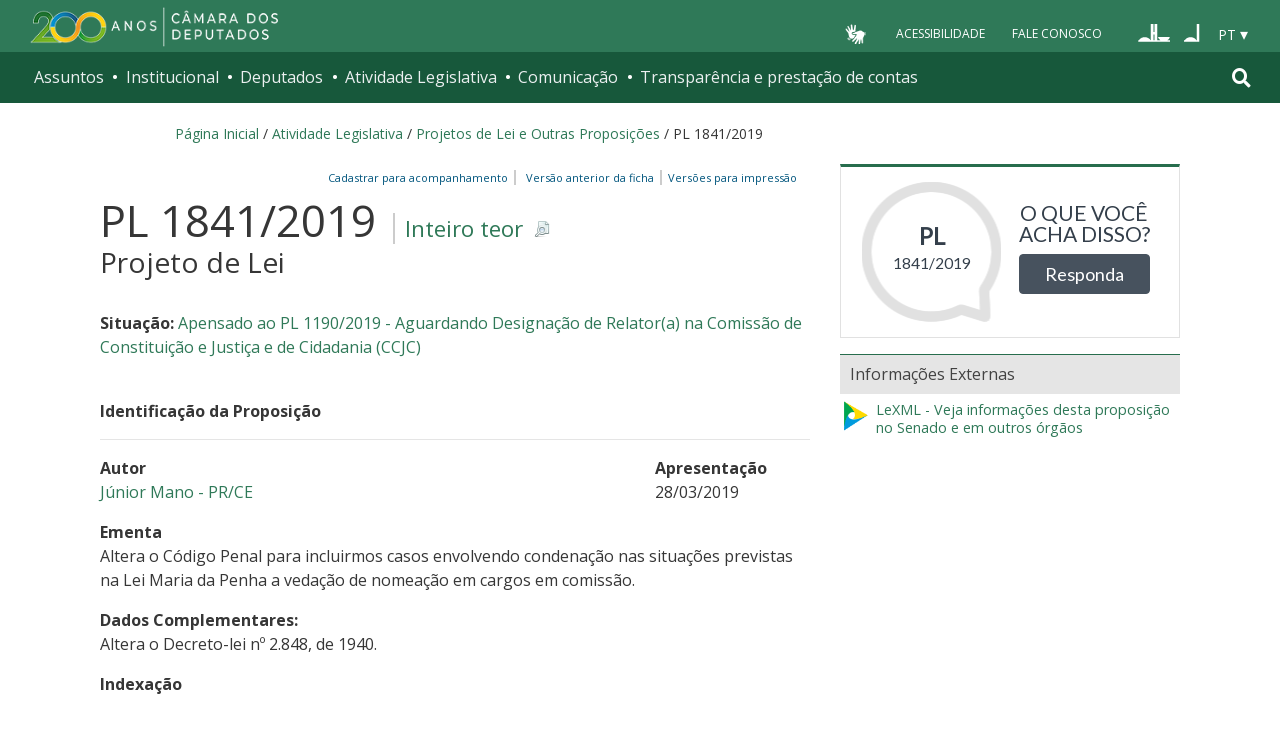

--- FILE ---
content_type: text/html; charset=utf-8
request_url: https://www.camara.leg.br/enquetes/embed/2195847
body_size: -2
content:
<!DOCTYPE html>
<html lang="pt-br">
<head>
	<title>Enquete sobre PL 1841/2019</title>
	<meta charset="UTF-8">
	<meta name="viewport" content="width=device-width, initial-scale=1">
	<link href="https://fonts.googleapis.com/css?family=Open+Sans" rel="stylesheet">
	<link rel="stylesheet" type="text/css" href="https://www.camara.leg.br/enquetes/css/css-components.min.css"/>
	<link rel="stylesheet" type="text/css" href="https://www.camara.leg.br/enquetes/css/main.min.css"/>
	<link rel="stylesheet" type="text/css" href="https://maxcdn.bootstrapcdn.com/font-awesome/4.7.0/css/font-awesome.min.css"/>
	<link rel="shortcut icon" type="image/x-icon" href="https://www.camara.leg.br/tema/favicon-16x16.png">
</head>
<body>
	<div class="embed-portal">
		<div class="dados">
			<span class="tipo">PL</span>
			<span class="numero">1841/2019</span>
		</div>
		<div class="pergunta-acao">
			<p>O que você acha disso?</p>
			<a target="_parent" href="https://www.camara.leg.br/enquetes/2195847" class="btn btn-primary">Responda</a>
		</div>
	</div>
</body>
</html>

--- FILE ---
content_type: text/css
request_url: https://www.camara.leg.br/proposicoesWeb/css/customizacaoTooltip.css
body_size: 19
content:
.tooltip {
    background-color: white;
    border: 2px solid #CCCCCC;
    color: #303030;
    font-family: sans-serif;
    font-size: 12px;
    line-height: 18px;
    padding: 10px 13px;
    position: absolute;
    text-align: center;
    text-decoration: none;
    z-index: 1;
    margin: 0;
    width: 320px;
    clear: both;
    max-height: 400px;
    overflow: auto;
}

--- FILE ---
content_type: application/x-javascript;charset=utf-8
request_url: https://www.camara.leg.br/portal_javascripts/camara_leg_viradadigital/themecamara.leg.viradadigitalviradadigitaljsvd_correcoes-cachekey-8effdc32317b4c1547a2342ac5594dc7.js
body_size: 3
content:

/* - ++theme++camara.leg.viradadigital/viradadigital/js/vd_correcoes.js - */
// https://www2.camara.leg.br/portal_javascripts/++theme++camara.leg.viradadigital/viradadigital/js/vd_correcoes.js?original=1
$(document).ready(function(){if($.fn.mmenu){$('.navbar-collapse').mmenu({wrappers:['bootstrap4'],keyboardNavigation:{enable:true,enhance:true},extensions:['pagedim-black']});console.log("mmenu inicializado com sucesso.")} else{console.log("Plugin mmenu não encontrado.")}
const mmElement=document.getElementById('mm-0');if(mmElement){mmElement.classList.add('js-mmenu')} else{console.log("Elemento com ID 'mm-0' não encontrado.")}})

